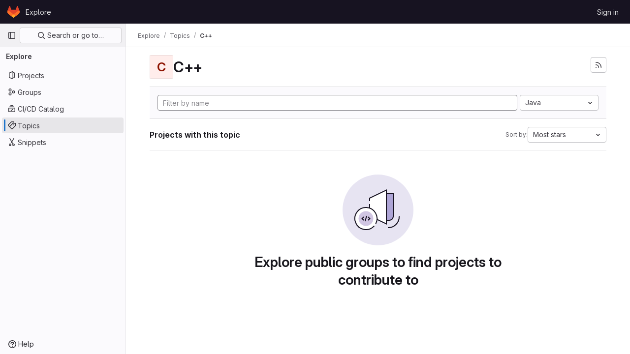

--- FILE ---
content_type: text/javascript; charset=utf-8
request_url: https://gitlab.engr.illinois.edu/assets/webpack/commons-pages.search.show-super_sidebar.09c5c921.chunk.js
body_size: 21830
content:
(this.webpackJsonp=this.webpackJsonp||[]).push([[225],{"3fen":function(e,t,n){"use strict";n.d(t,"a",(function(){return c})),n.d(t,"b",(function(){return l})),n.d(t,"c",(function(){return d}));var r=n("6npM"),i=n.n(r),o=n("lx39"),s=n.n(o);const l=e=>Boolean(e)&&(s()(e.value)||i()(e.value)),a=function(){let{options:e}=arguments.length>0&&void 0!==arguments[0]?arguments[0]:{};return Array.isArray(e)&&e.every(l)},u=e=>e.length===new Set(e).size,c=e=>e.flatMap(e=>l(e)?e:e.options),d=e=>(e=>e.every(l)||e.every(a))(e)&&(e=>u(c(e).map(e=>{let{value:t}=e;return t})))(e)&&(e=>u(e.filter(a).map(e=>{let{text:t}=e;return t})))(e)},"59DU":function(e,t){e.exports=function(e){return null==e}},"7Gq8":function(e,t,n){var r=n("BZxG");e.exports=function(e,t,n){for(var i=-1,o=e.criteria,s=t.criteria,l=o.length,a=n.length;++i<l;){var u=r(o[i],s[i]);if(u)return i>=a?u:u*("desc"==n[i]?-1:1)}return e.index-t.index}},"95R8":function(e,t,n){var r=n("90g9"),i=n("aEqC"),o=n("nHTl"),s=n("QwWC"),l=n("uHqx"),a=n("wJPF"),u=n("7Gq8"),c=n("uYOL"),d=n("P/Kr");e.exports=function(e,t,n){t=t.length?r(t,(function(e){return d(e)?function(t){return i(t,1===e.length?e[0]:e)}:e})):[c];var h=-1;t=r(t,a(o));var f=s(e,(function(e,n,i){return{criteria:r(t,(function(t){return t(e)})),index:++h,value:e}}));return l(f,(function(e,t){return u(e,t,n)}))}},"9lRJ":function(e,t,n){"use strict";n.d(t,"g",(function(){return l})),n.d(t,"f",(function(){return a})),n.d(t,"c",(function(){return u})),n.d(t,"i",(function(){return c})),n.d(t,"p",(function(){return d})),n.d(t,"j",(function(){return h})),n.d(t,"h",(function(){return f})),n.d(t,"d",(function(){return p})),n.d(t,"q",(function(){return g})),n.d(t,"k",(function(){return m})),n.d(t,"r",(function(){return v})),n.d(t,"a",(function(){return b})),n.d(t,"b",(function(){return y})),n.d(t,"l",(function(){return x})),n.d(t,"n",(function(){return S})),n.d(t,"m",(function(){return _})),n.d(t,"e",(function(){return w})),n.d(t,"o",(function(){return O}));var r,i,o=n("/lV4"),s=n("oNYJ");const l=5,a=5,u="global-search-frequent-groups",c="global-search-frequent-projects",d=[s.Q,s.g,s.t,s.r,s.m,s.n,s.O,s.y,s.f,s.x],h="regex",f={notation:"compact",compactDisplay:"short"},p={blobs:"code",issues:null!==(r=window.gon)&&void 0!==r&&null!==(r=r.features)&&void 0!==r&&r.workItemScopeFrontend?"work":"issues",epics:"epic",merge_requests:"merge-request",commits:"commit",notes:"comments",milestones:"milestone",users:"users",projects:"project",wiki_blobs:"book",snippet_titles:"snippet"},g={issue:{order:1,icon:"issue-type-issue",label:Object(o.h)("GlobalSearch|Issues")},epic:{order:2,icon:"issue-type-epic",label:Object(o.h)("GlobalSearch|Epics")},task:{order:3,icon:"issue-type-task",label:Object(o.h)("GlobalSearch|Tasks")},objective:{order:4,icon:"issue-type-objective",label:Object(o.h)("GlobalSearch|Objectives")},key_result:{order:5,icon:"issue-type-keyresult",label:Object(o.h)("GlobalSearch|Key results")}},m={blobs:Object(o.h)("GlobalSearch|Code"),issues:null!==(i=window.gon)&&void 0!==i&&null!==(i=i.features)&&void 0!==i&&i.workItemScopeFrontend?Object(o.h)("GlobalSearch|Work items"):Object(o.h)("GlobalSearch|Issues"),epics:Object(o.h)("GlobalSearch|Epics"),merge_requests:Object(o.h)("GlobalSearch|Merge request"),commits:Object(o.h)("GlobalSearch|Commits"),notes:Object(o.h)("GlobalSearch|Comments"),milestones:Object(o.h)("GlobalSearch|Milestones"),users:Object(o.h)("GlobalSearch|Users"),projects:Object(o.h)("GlobalSearch|Projects"),wiki_blobs:Object(o.h)("GlobalSearch|Wiki"),snippet_titles:Object(o.h)("GlobalSearch|Snippets")},v="zoekt",b="advanced",y="basic",x="global",S="project",_="group",w=h+"_advanced_search",O=Object(o.h)("GlobalSearch|Search")+" · GitLab"},AUvv:function(e,t){(function(){var e,n,r,i,o,s,l,a,u,c,d,h,f,p,g,m;t.score=function(e,t,r){var i,s,l;return i=r.preparedQuery,r.allowErrors||o(e,i.core_lw,i.core_up)?(l=e.toLowerCase(),s=n(e,l,i),Math.ceil(s)):0},t.isMatch=o=function(e,t,n){var r,i,o,s,l,a,u;if(o=e.length,s=t.length,!o||s>o)return!1;for(r=-1,i=-1;++i<s;){for(l=t.charCodeAt(i),a=n.charCodeAt(i);++r<o&&(u=e.charCodeAt(r))!==l&&u!==a;);if(r===o)return!1}return!0},t.computeScore=n=function(e,t,n){var r,i,o,s,l,p,g,v,b,y,x,S,_,w,O,I,C,k,j,A,E,G,q,L;if(O=n.query,I=n.query_lw,y=e.length,_=O.length,i=(r=u(e,t,O,I)).score,r.count===_)return h(_,y,i,r.pos);if((w=t.indexOf(I))>-1)return f(e,t,O,I,w,_,y);for(A=new Array(_),l=new Array(_),L=m(_,y),S=x=Math.ceil(.75*_)+5,g=!0,b=-1;++b<_;)A[b]=0,l[b]=0;for(v=-1;++v<y;)if(!(G=t[v]).charCodeAt(0)in n.charCodes){if(g){for(b=-1;++b<_;)l[b]=0;g=!1}}else for(k=0,j=0,s=0,C=!0,g=!0,b=-1;++b<_;){if((E=A[b])>k&&(k=E),p=0,I[b]===G)if(q=a(v,e,t),p=s>0?s:d(e,t,O,I,v,b,q),(o=j+c(v,b,q,i,p))>k)k=o,S=x;else{if(C&&--S<=0)return Math.max(k,A[_-1])*L;C=!1}j=E,s=l[b],l[b]=p,A[b]=k}return(k=A[_-1])*L},t.isWordStart=a=function(e,t,n){var r,i;return 0===e||(r=t[e],i=t[e-1],s(i)||r!==n[e]&&i===n[e-1])},t.isWordEnd=l=function(e,t,n,r){var i,o;return e===r-1||(i=t[e],o=t[e+1],s(o)||i===n[e]&&o!==n[e+1])},s=function(e){return" "===e||"."===e||"-"===e||"_"===e||"/"===e||"\\"===e},g=function(e){var t;return e<20?100+(t=20-e)*t:Math.max(120-e,0)},t.scoreSize=m=function(e,t){return 150/(150+Math.abs(t-e))},h=function(e,t,n,r){return 2*e*(150*n+g(r))*m(e,t)},t.scorePattern=p=function(e,t,n,r,i){var o,s;return s=e,o=6,n===e&&(o+=2),r&&(o+=3),i&&(o+=1),e===t&&(r&&(s+=n===t?2:1),i&&(o+=1)),n+s*(s+o)},t.scoreCharacter=c=function(e,t,n,r,i){var o;return o=g(e),n?o+150*((r>i?r:i)+10):o+150*i},t.scoreConsecutives=d=function(e,t,n,r,i,o,s){var a,u,c,d,h,f,g;for(a=(c=(u=e.length)-i)<(h=(d=n.length)-o)?c:h,f=0,g=0,n[o]===e[i]&&f++;++g<a&&r[++o]===t[++i];)n[o]===e[i]&&f++;return g<a&&i--,1===g?1+2*f:p(g,d,f,s,l(i,e,t,u))},t.scoreExactMatch=f=function(e,t,n,r,i,o,s){var u,c,d,f,g;for((g=a(i,e,t))||(d=t.indexOf(r,i+1))>-1&&(g=a(d,e,t))&&(i=d),c=-1,f=0;++c<o;)n[i+c]===e[c]&&f++;return u=l(i+o-1,e,t,s),h(o,s,p(o,o,f,g,u),i)},r=new(e=function(e,t,n){this.score=e,this.pos=t,this.count=n})(0,.1,0),t.scoreAcronyms=u=function(t,n,o,l){var u,c,d,h,f,g,m,v,b,y,x;if(f=t.length,g=o.length,!(f>1&&g>1))return r;for(u=0,y=0,x=0,v=0,d=-1,h=-1;++h<g;){if(m=l[h],s(m)){if((d=n.indexOf(m,d+1))>-1){y++;continue}break}for(;++d<f;)if(m===n[d]&&a(d,t,n)){o[h]===t[d]&&v++,x+=d,u++;break}if(d===f)break}return u<2?r:(c=u===g&&i(t,n,o,u),b=p(u,g,v,!0,c),new e(b,x/u,u+y))},i=function(e,t,n,r){var i,o,s;if(i=0,(s=e.length)>12*n.length)return!1;for(o=-1;++o<s;)if(a(o,e,t)&&++i>r)return!1;return!0}}).call(this)},BZxG:function(e,t,n){var r=n("G1mR");e.exports=function(e,t){if(e!==t){var n=void 0!==e,i=null===e,o=e==e,s=r(e),l=void 0!==t,a=null===t,u=t==t,c=r(t);if(!a&&!c&&!s&&e>t||s&&l&&u&&!a&&!c||i&&l&&u||!n&&u||!o)return 1;if(!i&&!s&&!c&&e<t||c&&n&&o&&!i&&!s||a&&n&&o||!l&&o||!u)return-1}return 0}},DbBu:function(e,t,n){var r=n("5N3H"),i=n("rRem"),o=n("J0jI"),s=RegExp("['’]","g");e.exports=function(e){return function(t){return r(o(i(t).replace(s,"")),e,"")}}},GHFj:function(e,t,n){var r=n("95R8"),i=n("P/Kr");e.exports=function(e,t,n,o){return null==e?[]:(i(t)||(t=null==t?[]:[t]),i(n=o?void 0:n)||(n=null==n?[]:[n]),r(e,t,n))}},Htnb:function(e,t,n){"use strict";n.d(t,"a",(function(){return s}));n("3UXl"),n("iyoE");var r=n("PxiM"),i=n.n(r),o=n("D+x4");function s(e,t="",n="<b>",r="</b>"){if(!e)return"";if(!t)return Object(o.b)(e.toString(),{ALLOWED_TAGS:[]});const s=Object(o.b)(e.toString(),{ALLOWED_TAGS:[]}),l=i.a.match(s,t.toString());return s.split("").map((function(e,t){return l.includes(t)?`${n}${e}${r}`:e})).join("")}},IAil:function(e,t,n){var r=n("ERvI")({"À":"A","Á":"A","Â":"A","Ã":"A","Ä":"A","Å":"A","à":"a","á":"a","â":"a","ã":"a","ä":"a","å":"a","Ç":"C","ç":"c","Ð":"D","ð":"d","È":"E","É":"E","Ê":"E","Ë":"E","è":"e","é":"e","ê":"e","ë":"e","Ì":"I","Í":"I","Î":"I","Ï":"I","ì":"i","í":"i","î":"i","ï":"i","Ñ":"N","ñ":"n","Ò":"O","Ó":"O","Ô":"O","Õ":"O","Ö":"O","Ø":"O","ò":"o","ó":"o","ô":"o","õ":"o","ö":"o","ø":"o","Ù":"U","Ú":"U","Û":"U","Ü":"U","ù":"u","ú":"u","û":"u","ü":"u","Ý":"Y","ý":"y","ÿ":"y","Æ":"Ae","æ":"ae","Þ":"Th","þ":"th","ß":"ss","Ā":"A","Ă":"A","Ą":"A","ā":"a","ă":"a","ą":"a","Ć":"C","Ĉ":"C","Ċ":"C","Č":"C","ć":"c","ĉ":"c","ċ":"c","č":"c","Ď":"D","Đ":"D","ď":"d","đ":"d","Ē":"E","Ĕ":"E","Ė":"E","Ę":"E","Ě":"E","ē":"e","ĕ":"e","ė":"e","ę":"e","ě":"e","Ĝ":"G","Ğ":"G","Ġ":"G","Ģ":"G","ĝ":"g","ğ":"g","ġ":"g","ģ":"g","Ĥ":"H","Ħ":"H","ĥ":"h","ħ":"h","Ĩ":"I","Ī":"I","Ĭ":"I","Į":"I","İ":"I","ĩ":"i","ī":"i","ĭ":"i","į":"i","ı":"i","Ĵ":"J","ĵ":"j","Ķ":"K","ķ":"k","ĸ":"k","Ĺ":"L","Ļ":"L","Ľ":"L","Ŀ":"L","Ł":"L","ĺ":"l","ļ":"l","ľ":"l","ŀ":"l","ł":"l","Ń":"N","Ņ":"N","Ň":"N","Ŋ":"N","ń":"n","ņ":"n","ň":"n","ŋ":"n","Ō":"O","Ŏ":"O","Ő":"O","ō":"o","ŏ":"o","ő":"o","Ŕ":"R","Ŗ":"R","Ř":"R","ŕ":"r","ŗ":"r","ř":"r","Ś":"S","Ŝ":"S","Ş":"S","Š":"S","ś":"s","ŝ":"s","ş":"s","š":"s","Ţ":"T","Ť":"T","Ŧ":"T","ţ":"t","ť":"t","ŧ":"t","Ũ":"U","Ū":"U","Ŭ":"U","Ů":"U","Ű":"U","Ų":"U","ũ":"u","ū":"u","ŭ":"u","ů":"u","ű":"u","ų":"u","Ŵ":"W","ŵ":"w","Ŷ":"Y","ŷ":"y","Ÿ":"Y","Ź":"Z","Ż":"Z","Ž":"Z","ź":"z","ż":"z","ž":"z","Ĳ":"IJ","ĳ":"ij","Œ":"Oe","œ":"oe","ŉ":"'n","ſ":"s"});e.exports=r},J0jI:function(e,t,n){var r=n("JIXF"),i=n("lxj7"),o=n("rhmX"),s=n("qxsN");e.exports=function(e,t,n){return e=o(e),void 0===(t=n?void 0:t)?i(e)?s(e):r(e):e.match(t)||[]}},JIXF:function(e,t){var n=/[^\x00-\x2f\x3a-\x40\x5b-\x60\x7b-\x7f]+/g;e.exports=function(e){return e.match(n)||[]}},Lcz3:function(e,t,n){"use strict";var r=n("tbP8"),i=n("4lAS"),o=n("s1D3"),s=n("Lzak"),l=n("z1xw"),a=n("/lV4"),u=n("3cHC"),c=n("7xOh"),d=Object(c.a)(),h=n("QvGs"),f={props:{item:{type:Object,required:!0}},computed:{isActive(){return this.item.is_active},linkProps(){return{href:this.item.link,"aria-current":Object(h.a)(this.isActive)}},computedLinkClasses(){return{[u.k]:this.isActive}}}},p=n("tBpV"),g=Object(p.a)(f,(function(){var e=this;return(0,e._self._c)("a",e._b({class:e.computedLinkClasses,on:{click:function(t){return e.$emit("nav-link-click")}}},"a",e.linkProps,!1),[e._t("default",null,{isActive:e.isActive})],2)}),[],!1,null,null,null).exports,m={NAV_ITEM_LINK_ACTIVE_CLASS:u.k,props:{item:{type:Object,required:!0}},computed:{linkProps(){return{to:this.item.to}}},methods:{ariaCurrent:h.a}},v=Object(p.a)(m,(function(){var e=this,t=e._self._c;return t("router-link",e._b({attrs:{"active-class":e.$options.NAV_ITEM_LINK_ACTIVE_CLASS,custom:""},scopedSlots:e._u([{key:"default",fn:function({href:n,navigate:r,isActive:i}){return[t("a",{attrs:{href:n,"aria-current":e.ariaCurrent(i)},on:{click:r}},[e._t("default",null,{isActive:i})],2)]}}],null,!0)},"router-link",e.linkProps,!1))}),[],!1,null,null,null).exports,b={i18n:{pin:Object(a.h)("Navigation|Pin %{title}"),pinItem:Object(a.h)("Navigation|Pin item"),unpin:Object(a.h)("Navigation|Unpin %{title}"),unpinItem:Object(a.h)("Navigation|Unpin item")},name:"NavItem",components:{GlAvatar:r.a,GlButton:i.a,GlIcon:o.a,GlBadge:s.a,NavItemLink:g,NavItemRouterLink:v},directives:{GlTooltip:l.a},inject:{pinnedItemIds:{default:{ids:[]}},panelSupportsPins:{default:!1},panelType:{default:""}},props:{isInPinnedSection:{type:Boolean,required:!1,default:!1},isStatic:{type:Boolean,required:!1,default:!1},item:{type:Object,required:!0},linkClasses:{type:Object,required:!1,default:function(){return{}}},isSubitem:{type:Boolean,required:!1,default:!1},isFlyout:{type:Boolean,required:!1,default:!1},asyncCount:{type:Object,required:!1,default:function(){return{}}}},data:()=>({isMouseIn:!1,canClickPinButton:!1}),computed:{pillData(){return this.item.pill_count_field?Object(h.b)(this.asyncCount[this.item.pill_count_field]):this.item.pill_count},hasPill(){return Number.isFinite(this.pillData)||"string"==typeof this.pillData&&""!==this.pillData},isPinnable(){return this.panelSupportsPins&&!this.isStatic},isPinned(){return this.pinnedItemIds.ids.includes(this.item.id)},trackingProps(){var e;const t=this.item.id&&this.panelType?{}:{"data-track-extra":JSON.stringify({title:this.item.title})};return{"data-track-action":this.isInPinnedSection?u.b:u.a,"data-track-label":null!==(e=this.item.id)&&void 0!==e?e:u.x,"data-track-property":this.panelType?"nav_panel_"+this.panelType:u.y,...t}},qaSubMenuItem(){const{id:e}=this.item;return"project_overview"===e||"group_overview"===e?e.replace(/_/g,"-"):this.item.title},linkProps(){var e;return{...this.$attrs,...this.trackingProps,item:this.item,"data-qa-submenu-item":this.qaSubMenuItem,"data-method":null!==(e=this.item.data_method)&&void 0!==e?e:null}},computedLinkClasses(){return{"gl-px-2 gl-mx-2 gl-leading-normal":this.isSubitem,"gl-px-3":!this.isSubitem,"!gl-pl-5 gl-rounded-small":this.isFlyout,"gl-rounded-base":!this.isFlyout,[this.item.link_classes]:this.item.link_classes,...this.linkClasses}},navItemLinkComponent(){return this.item.to?v:g},hasAvatar(){return Boolean(this.item.entity_id)},hasEndSpace(){return this.hasPill||this.isPinnable||this.isFlyout},avatarShape(){return this.item.avatar_shape||"rect"},pinAriaLabel(){return Object(a.i)(this.$options.i18n.pin,{title:this.item.title})},unpinAriaLabel(){return Object(a.i)(this.$options.i18n.unpin,{title:this.item.title})},activeIndicatorStyle(){const e={width:"3px",borderRadius:"3px",marginRight:"1px"};return this.hasAvatar&&(e.transform="translateX(-1px)"),e}},mounted(){this.item.is_active&&this.$el.scrollIntoView({behavior:"instant",block:"center",inline:"nearest"}),d.$on("updatePillValue",this.updatePillValue)},destroyed(){d.$off("updatePillValue",this.updatePillValue)},methods:{pinAdd(){this.$emit("pin-add",this.item.id,this.item.title)},pinRemove(){this.$emit("pin-remove",this.item.id,this.item.title)},togglePointerEvents(){this.canClickPinButton=this.isMouseIn},updatePillValue({value:e,itemId:t}){this.item.id===t&&(this.item.pill_count=e)}}},y=Object(p.a)(b,(function(){var e=this,t=e._self._c;return t("li",{staticClass:"show-on-focus-or-hover--context hide-on-focus-or-hover--context transition-opacity-on-hover--context gl-relative",attrs:{"data-testid":"nav-item"},on:{mouseenter:function(t){e.isMouseIn=!0},mouseleave:function(t){e.isMouseIn=!1}}},[t(e.navItemLinkComponent,e._b({tag:"component",staticClass:"super-sidebar-nav-item show-on-focus-or-hover--control hide-on-focus-or-hover--control gl-relative gl-mb-1 gl-flex gl-min-h-7 gl-items-center gl-gap-3 gl-py-2 !gl-text-default !gl-no-underline focus:gl-focus",class:e.computedLinkClasses,attrs:{"data-testid":"nav-item-link","aria-label":e.item.title},on:{"nav-link-click":function(t){return e.$emit("nav-link-click")}},scopedSlots:e._u([{key:"default",fn:function({isActive:n}){return[t("div",{staticClass:"active-indicator gl-absolute gl-bottom-2 gl-left-2 gl-top-2 gl-transition-all gl-duration-slow",class:[n?"gl-opacity-10":"gl-opacity-0"],style:e.activeIndicatorStyle,attrs:{"aria-hidden":"true","data-testid":"active-indicator"}}),e._v(" "),e.isFlyout?e._e():t("div",{staticClass:"gl-flex gl-w-6 gl-shrink-0",class:{"gl-self-start":e.hasAvatar}},[e._t("icon",(function(){return[e.item.icon?t("gl-icon",{staticClass:"super-sidebar-nav-item-icon gl-m-auto",attrs:{name:e.item.icon}}):e.isInPinnedSection?t("gl-icon",{staticClass:"js-draggable-icon show-on-focus-or-hover--target super-sidebar-mix-blend-mode gl-m-auto gl-cursor-grab",attrs:{name:"grip",variant:"subtle"}}):e.hasAvatar?t("gl-avatar",{attrs:{size:24,shape:e.avatarShape,"entity-name":e.item.title,"entity-id":e.item.entity_id,src:e.item.avatar}}):e._e()]}))],2),e._v(" "),t("div",{staticClass:"gl-grow gl-text-default gl-break-anywhere",class:{"gl-w-max":e.isFlyout},attrs:{"data-testid":"nav-item-link-label"}},[e._v("\n      "+e._s(e.item.title)+"\n      "),e.item.subtitle?t("div",{staticClass:"gl-truncate-end gl-text-sm gl-text-subtle"},[e._v("\n        "+e._s(e.item.subtitle)+"\n      ")]):e._e()]),e._v(" "),e._t("actions"),e._v(" "),e.hasEndSpace?t("span",{staticClass:"gl-flex gl-min-w-6 gl-items-start gl-justify-end"},[e.hasPill?t("gl-badge",{class:{"hide-on-focus-or-hover--target transition-opacity-on-hover--target":e.isPinnable},attrs:{variant:"neutral"}},[e._v("\n        "+e._s(e.pillData)+"\n      ")]):e._e()],1):e._e()]}}],null,!0)},"component",e.linkProps,!1)),e._v(" "),e.isPinnable?[e.isPinned?t("gl-button",{directives:[{name:"gl-tooltip",rawName:"v-gl-tooltip.noninteractive.right.viewport",value:e.$options.i18n.unpinItem,expression:"$options.i18n.unpinItem",modifiers:{noninteractive:!0,right:!0,viewport:!0}}],staticClass:"show-on-focus-or-hover--target transition-opacity-on-hover--target always-animate gl-absolute gl-right-3 gl-top-1/2 -gl-translate-y-1/2",class:{"gl-pointer-events-none":!e.canClickPinButton},attrs:{"aria-label":e.unpinAriaLabel,category:"tertiary","data-testid":"nav-item-unpin",icon:"thumbtack-solid",size:"small"},on:{click:e.pinRemove,transitionend:e.togglePointerEvents}}):t("gl-button",{directives:[{name:"gl-tooltip",rawName:"v-gl-tooltip.noninteractive.right.viewport",value:e.$options.i18n.pinItem,expression:"$options.i18n.pinItem",modifiers:{noninteractive:!0,right:!0,viewport:!0}}],staticClass:"show-on-focus-or-hover--target transition-opacity-on-hover--target always-animate gl-absolute gl-right-3 gl-top-1/2 -gl-translate-y-1/2",class:{"gl-pointer-events-none":!e.canClickPinButton},attrs:{"aria-label":e.pinAriaLabel,category:"tertiary","data-testid":"nav-item-pin",icon:"thumbtack",size:"small"},on:{click:e.pinAdd,transitionend:e.togglePointerEvents}})]:e._e()],2)}),[],!1,null,null,null);t.a=y.exports},PxiM:function(e,t,n){(function(t){(function(){var r,i,o,s,l,a,u,c;o=n("zgIB"),s=n("rxWs"),c=n("AUvv"),a=n("jP5H"),r=n("dsXv"),u=null,i="win32"===(null!=t?t.platform:void 0)?"\\":"/",e.exports={filter:function(e,t,n){return null==n&&(n={}),(null!=t?t.length:void 0)&&(null!=e?e.length:void 0)?(n=l(n,t),o(e,t,n)):[]},score:function(e,t,n){return null==n&&(n={}),(null!=e?e.length:void 0)&&(null!=t?t.length:void 0)?(n=l(n,t)).usePathScoring?a.score(e,t,n):c.score(e,t,n):0},match:function(e,t,n){var r;return null==n&&(n={}),e&&t?e===t?function(){r=[];for(var t=0,n=e.length;0<=n?t<n:t>n;0<=n?t++:t--)r.push(t);return r}.apply(this):(n=l(n,t),s.match(e,t,n)):[]},wrap:function(e,t,n){return null==n&&(n={}),e&&t?(n=l(n,t),s.wrap(e,t,n)):[]},prepareQuery:function(e,t){return null==t&&(t={}),(t=l(t,e)).preparedQuery}},l=function(e,t){return null==e.allowErrors&&(e.allowErrors=!1),null==e.usePathScoring&&(e.usePathScoring=!0),null==e.useExtensionBonus&&(e.useExtensionBonus=!1),null==e.pathSeparator&&(e.pathSeparator=i),null==e.optCharRegEx&&(e.optCharRegEx=null),null==e.wrap&&(e.wrap=null),null==e.preparedQuery&&(e.preparedQuery=u&&u.query===t?u:u=new r(t,e)),e}}).call(this)}).call(this,n("TzVV"))},QPL1:function(e,t,n){var r=n("pFYY"),i=n("KZGt"),o=n("1XSk"),s=r&&1/o(new r([,-0]))[1]==1/0?function(e){return new r(e)}:i;e.exports=s},QvGs:function(e,t,n){"use strict";n.d(t,"c",(function(){return u})),n.d(t,"d",(function(){return d})),n.d(t,"a",(function(){return h})),n.d(t,"b",(function(){return f}));n("UezY"),n("z6RN"),n("hG7+"),n("byxs"),n("v2fZ");var r=n("7F3p"),i=n("n7CP"),o=n("3cHC"),s=n("2ibD"),l=n("SNRI");const a=function(e){return e.sort((function(e,t){return e.frequency!==t.frequency?t.frequency-e.frequency:e.lastAccessedOn!==t.lastAccessedOn?t.lastAccessedOn-e.lastAccessedOn:0}))},u=function(e,t){if(!Array.isArray(e))return[];const n=e.filter((function(e){return e.frequency>=o.f.ELIGIBLE_FREQUENCY}));return a(n),n.slice(0,t)},c=function(e,{lastAccessedOn:t,frequency:n=0}={},i,l){const a=Date.now(),u=!t||Math.abs(a-t)/o.e>1;return u&&Object(s.a)({url:l,method:"POST",data:{type:i,id:e.id}}).catch((function(e){r.b(e)})),{...e,frequency:u?n+1:n,lastAccessedOn:u?a:t}},d=function(e,t,n){if(!i.a.canUseLocalStorage())return!1;const r=`${e}/frequent-${t.namespace}`,s=localStorage.getItem(r),l=s?JSON.parse(s):[],u=l.findIndex((function(e){return e.id===t.item.id}));if(u>-1)l[u]=c(t.item,l[u],t.namespace,n);else{const e=c(t.item,l[u],t.namespace,n);l.length===o.f.MAX_COUNT&&(a(l),l.pop()),l.push(e)}return localStorage.setItem(r,JSON.stringify(l))},h=function(e){return e?"page":null},f=function(e){return function(e){return"number"==typeof e}(e)?Object(l.h)(e):null}},QwWC:function(e,t,n){var r=n("2v8U"),i=n("20jF");e.exports=function(e,t){var n=-1,o=i(e)?Array(e.length):[];return r(e,(function(e,r,i){o[++n]=t(e,r,i)})),o}},aOF2:function(e,t,n){"use strict";var r=n("Pyw5");const i={name:"GlCollapse",model:{prop:"visible",event:"input"},props:{visible:{type:Boolean,default:!1,required:!1},tag:{type:String,required:!1,default:"div"}},data(){return{show:this.visible,transitioning:!1}},computed:{classObject(){const{transitioning:e}=this;return{collapse:!e,show:this.show&&!e}},slotScope(){return{visible:this.show,close:()=>{this.show=!1}}},transitionProps(){return{...this.$attrs,css:!0,enterClass:"",enterActiveClass:"collapsing",enterToClass:"collapse show",leaveClass:"collapse show",leaveActiveClass:"collapsing",leaveToClass:"collapse"}}},watch:{visible(e){e!==this.show&&(this.show=e)},show(e,t){e!==t&&this.emitState()}},mounted(){this.$nextTick(()=>{this.emitState()})},beforeDestroy(){this.show=!1},methods:{reflow:e=>Boolean(e&&e.nodeType===Node.ELEMENT_NODE)&&e.offsetHeight,emitState(){const{show:e}=this;this.$emit("input",e)},enter(e){this.transitioning=!0,e.style.height=0,window.requestAnimationFrame(()=>{this.reflow(e),e.style.height=e.scrollHeight+"px"})},afterEnter(e){this.transitioning=!1,this.$emit("shown"),e.style.height=""},leave(e){this.transitioning=!0,e.style.height="auto",e.style.display="block",e.style.height=e.getBoundingClientRect().height+"px",this.reflow(e),e.style.height=0},afterLeave(e){this.transitioning=!1,this.$emit("hidden"),e.style.height=""}}};const o=n.n(r)()({render:function(){var e=this,t=e.$createElement,n=e._self._c||t;return n("transition",e._g(e._b({attrs:{visible:e.visible},on:{enter:e.enter,"after-enter":e.afterEnter,leave:e.leave,afterLeave:e.afterLeave}},"transition",e.transitionProps,!1),e.$listeners),[n(e.tag,{directives:[{name:"show",rawName:"v-show",value:e.show,expression:"show"}],tag:"component",class:e.classObject},[e._t("default",null,null,e.slotScope)],2)],1)},staticRenderFns:[]},void 0,i,void 0,!1,void 0,!1,void 0,void 0,void 0);t.a=o},blty:function(e,t,n){"use strict";var r=n("TU2v"),i=n("Pyw5"),o=n.n(i);const s={name:"GlAnimatedChevronRightDownIcon",extends:r.a};const l=o()({render:function(){var e=this.$createElement,t=this._self._c||e;return t("svg",{class:[this.iconStateClass,this.iconVariantClass],attrs:{"aria-label":this.ariaLabel,width:"16",height:"16",viewBox:"0 0 16 16",fill:"none",xmlns:"http://www.w3.org/2000/svg"}},[t("path",{staticClass:"gl-animated-chevron-right-down-arrow",attrs:{d:"M6.75 4.75L10 8L6.75 11.25",stroke:"currentColor","stroke-width":"1.5","stroke-linecap":"round","stroke-linejoin":"round"}})])},staticRenderFns:[]},void 0,s,void 0,!1,void 0,!1,void 0,void 0,void 0);t.a=l},crTv:function(e,t,n){"use strict";var r=n("3CjL"),i=n.n(r),o=n("o4PY"),s=n.n(o),l=n("59DU"),a=n.n(l),u=n("Qog8"),c=n("V5u/"),d=n("XBTk"),h=n("4lAS"),f=n("FkSe"),p=n("ehHk"),g=n("iN9h"),m=n("qaCH"),v=n("EldY"),b=n("s1D3"),y=n("Pyw5"),x=n.n(y);const S={name:"GlListboxItem",components:{GlIcon:b.a},props:{isSelected:{type:Boolean,default:!1,required:!1},isFocused:{type:Boolean,default:!1,required:!1},isCheckCentered:{type:Boolean,required:!1,default:!1},isHighlighted:{type:Boolean,default:!1,required:!1}},computed:{checkedClasses(){return this.isCheckCentered?"":"gl-mt-3 gl-self-start"}},methods:{toggleSelection(){this.$emit("select",!this.isSelected)},onKeydown(e){const{code:t}=e;t!==c.d&&t!==c.m||(Object(u.k)(e),this.toggleSelection())}}};var _=x()({render:function(){var e=this,t=e.$createElement,n=e._self._c||t;return n("li",{class:["gl-new-dropdown-item",{"gl-new-dropdown-item-highlighted":e.isHighlighted}],attrs:{role:"option",tabindex:e.isFocused?0:-1,"aria-selected":e.isSelected},on:{click:e.toggleSelection,keydown:e.onKeydown}},[n("span",{staticClass:"gl-new-dropdown-item-content"},[n("gl-icon",{class:["gl-new-dropdown-item-check-icon",{"gl-invisible":!e.isSelected},e.checkedClasses],attrs:{name:"mobile-issue-close","data-testid":"dropdown-item-checkbox"}}),e._v(" "),n("span",{staticClass:"gl-new-dropdown-item-text-wrapper"},[e._t("default")],2)],1)])},staticRenderFns:[]},void 0,S,void 0,!1,void 0,!1,void 0,void 0,void 0);const w={name:"GlListboxSearchInput",components:{GlClearIconButton:n("3A1J").a,GlIcon:b.a},model:{prop:"value",event:"input"},props:{value:{type:String,required:!1,default:""},placeholder:{type:String,required:!1,default:"Search"}},computed:{hasValue(){return Boolean(this.value.length)},inputListeners(){return{...this.$listeners,input:e=>{this.$emit("input",e.target.value)}}}},methods:{clearInput(){this.$emit("input",""),this.focusInput()},focusInput(){this.$refs.input.focus()}}};var O=x()({render:function(){var e=this,t=e.$createElement,n=e._self._c||t;return n("div",{staticClass:"gl-listbox-search"},[n("gl-icon",{staticClass:"gl-listbox-search-icon",attrs:{name:"search-sm",size:12}}),e._v(" "),n("input",e._g({ref:"input",staticClass:"gl-listbox-search-input",attrs:{type:"search","aria-label":e.placeholder,placeholder:e.placeholder},domProps:{value:e.value}},e.inputListeners)),e._v(" "),e.hasValue?n("gl-clear-icon-button",{staticClass:"gl-listbox-search-clear-button",on:{click:function(t){return t.stopPropagation(),e.clearInput.apply(null,arguments)}}}):e._e()],1)},staticRenderFns:[]},void 0,w,void 0,!1,void 0,!1,void 0,void 0,void 0);const I={name:"GlListboxGroup",props:{name:{type:String,required:!0},textSrOnly:{type:Boolean,required:!1,default:!1}},created(){this.nameId=s()("gl-listbox-group-")}};var C=x()({render:function(){var e=this,t=e.$createElement,n=e._self._c||t;return n("ul",{staticClass:"gl-mb-0 gl-pl-0",attrs:{role:"group","aria-labelledby":e.nameId}},[n("li",{staticClass:"gl-pb-2 gl-pl-4 gl-pt-3 gl-text-sm gl-font-bold gl-text-strong",class:{"gl-sr-only":e.textSrOnly},attrs:{id:e.nameId,role:"presentation"}},[e._t("group-label",(function(){return[e._v(e._s(e.name))]}))],2),e._v(" "),e._t("default")],2)},staticRenderFns:[]},void 0,I,void 0,!1,void 0,!1,void 0,void 0,void 0),k=n("3fen");const j=["gl-border-t-1","gl-border-t-solid","gl-border-t-dropdown-divider","gl-pt-1","gl-mt-2"];const A={name:"GlCollapsibleListbox",HEADER_ITEMS_BORDER_CLASSES:["gl-border-b-1","gl-border-b-solid","gl-border-b-dropdown-divider"],events:{GL_DROPDOWN_SHOWN:c.i,GL_DROPDOWN_HIDDEN:c.h},components:{GlBaseDropdown:m.b,GlListboxItem:_,GlListboxGroup:C,GlButton:h.a,GlSearchBoxByType:g.a,GlListboxSearchInput:O,GlLoadingIcon:f.a,GlIntersectionObserver:p.a},model:{prop:"selected",event:"select"},props:{items:{type:Array,required:!1,default:()=>[],validator:k.c},selected:{type:[Array,String,Number],required:!1,default:()=>[]},multiple:{type:Boolean,required:!1,default:!1},toggleText:{type:String,required:!1,default:""},textSrOnly:{type:Boolean,required:!1,default:!1},headerText:{type:String,required:!1,default:""},category:{type:String,required:!1,default:d.o.primary,validator:e=>e in d.o},variant:{type:String,required:!1,default:d.z.default,validator:e=>e in d.z},size:{type:String,required:!1,default:"medium",validator:e=>e in d.p},icon:{type:String,required:!1,default:""},disabled:{type:Boolean,required:!1,default:!1},loading:{type:Boolean,required:!1,default:!1},toggleClass:{type:[String,Array,Object],required:!1,default:null},noCaret:{type:Boolean,required:!1,default:!1},placement:{type:String,required:!1,default:"bottom-start",validator:e=>Object.keys(d.y).includes(e)},isCheckCentered:{type:Boolean,required:!1,default:!1},toggleAriaLabelledBy:{type:String,required:!1,default:null},listAriaLabelledBy:{type:String,required:!1,default:null},searchable:{type:Boolean,required:!1,default:!1},searching:{type:Boolean,required:!1,default:!1},infiniteScroll:{type:Boolean,required:!1,default:!1},totalItems:{type:Number,required:!1,default:null},infiniteScrollLoading:{type:Boolean,required:!1,default:!1},noResultsText:{type:String,required:!1,default:"No results found"},searchPlaceholder:{type:String,required:!1,default:"Search"},resetButtonLabel:{type:String,required:!1,default:""},showSelectAllButtonLabel:{type:String,required:!1,default:""},block:{type:Boolean,required:!1,default:!1},dropdownOffset:{type:[Number,Object],required:!1,default:void 0},fluidWidth:{type:Boolean,required:!1,default:!1},positioningStrategy:{type:String,required:!1,default:c.k,validator:e=>[c.k,c.l].includes(e)},startOpened:{type:Boolean,required:!1,default:!1},srOnlyResultsLabel:{type:Function,required:!1,default:Object(v.c)("GlCollapsibleListbox.srOnlyResultsLabel","%d result","%d results")}},data:()=>({selectedValues:[],toggleId:s()("dropdown-toggle-btn-"),listboxId:s()("listbox-"),nextFocusedItemIndex:null,searchStr:"",topBoundaryVisible:!0,bottomBoundaryVisible:!0}),computed:{listboxTag(){return!this.hasItems||Object(k.b)(this.items[0])?"ul":"div"},listboxClasses(){return{"top-scrim-visible":!this.topBoundaryVisible,"bottom-scrim-visible":!this.bottomBoundaryVisible,[c.f]:!0}},itemTag(){return"ul"===this.listboxTag?"li":"div"},flattenedOptions(){return Object(k.a)(this.items)},searchHasOptions(){return this.flattenedOptions.length>0&&this.searchStr},hasItems(){return this.items.length>0},listboxToggleText(){var e;return this.toggleText?this.toggleText:!this.multiple&&this.selectedValues.length?null===(e=this.flattenedOptions.find(e=>{let{value:t}=e;return t===this.selectedValues[0]}))||void 0===e?void 0:e.text:""},selectedIndices(){return this.selectedValues.map(e=>this.flattenedOptions.findIndex(t=>{let{value:n}=t;return n===e})).sort()},showList(){return this.flattenedOptions.length&&!this.searching},showNoResultsText(){return!this.flattenedOptions.length&&!this.searching},announceSRSearchResults(){return this.searchable&&!this.showNoResultsText},headerId(){return this.headerText&&s()("listbox-header-")},showResetButton(){return!!this.resetButtonLabel&&(!!this.hasItems&&(!(!this.selected||0===this.selected.length)&&!this.showSelectAllButton))},showSelectAllButton(){return!!this.showSelectAllButtonLabel&&(!!this.multiple&&(!!this.hasItems&&this.selected.length!==this.flattenedOptions.length))},showIntersectionObserver(){return this.infiniteScroll&&!this.infiniteScrollLoading&&!this.loading&&!this.searching},hasCustomToggle(){return Boolean(this.$scopedSlots.toggle)},hasSelection(){return Boolean(this.selectedValues.length)},toggleButtonClasses(){const e=[this.toggleClass];return this.hasSelection||e.push("!gl-text-subtle"),e},hasHeader(){return this.headerText||this.searchable},hasFooter(){return Boolean(this.$scopedSlots.footer)}},watch:{selected:{immediate:!0,handler(e){Array.isArray(e)?this.selectedValues=[...e]:this.selectedValues=a()(e)?[]:[e]}},items:{handler(){this.$nextTick(()=>{this.observeScroll(),this.searchHasOptions?this.nextFocusedItemIndex=0:this.nextFocusedItemIndex=null})}}},mounted(){this.startOpened&&this.open(),this.observeScroll()},beforeDestroy(){var e;null===(e=this.scrollObserver)||void 0===e||e.disconnect()},methods:{open(){this.$refs.baseDropdown.open()},close(){this.$refs.baseDropdown.close()},groupClasses:e=>0===e?null:j,onShow(){var e;this.searchable?(this.focusSearchInput(),this.searchHasOptions&&(this.nextFocusedItemIndex=0)):this.focusItem(null!==(e=this.selectedIndices[0])&&void 0!==e?e:0,this.getFocusableListItemElements());this.$emit(c.i)},onHide(){this.$emit(c.h),this.nextFocusedItemIndex=null},onKeydown(e){const{code:t,target:n}=e,r=this.getFocusableListItemElements();if(r.length<1)return;let i=!0;const o=n.matches(".gl-listbox-search-input");if(t===c.j){if(o)return;this.focusItem(0,r)}else if(t===c.c){if(o)return;this.focusItem(r.length-1,r)}else if(t===c.b){if(o)return;this.searchable&&0===r.indexOf(n)?(this.focusSearchInput(),this.searchHasOptions||(this.nextFocusedItemIndex=null)):this.focusNextItem(e,r,-1)}else t===c.a?o?this.focusItem(0,r):this.focusNextItem(e,r,1):t===c.d&&o?(this.searchHasOptions&&r.length>0&&this.onSelect(this.flattenedOptions[0],!0),i=!0):i=!1;i&&Object(u.k)(e)},getFocusableListItemElements(){var e;const t=null===(e=this.$refs.list)||void 0===e?void 0:e.querySelectorAll('[role="option"]');return Array.from(t||[])},focusNextItem(e,t,n){const{target:r}=e,o=t.indexOf(r),s=i()(o+n,0,t.length-1);this.focusItem(s,t)},focusItem(e,t){var n;this.nextFocusedItemIndex=e,null===(n=t[e])||void 0===n||n.focus()},focusSearchInput(){this.$refs.searchBox.focusInput()},onSelect(e,t){this.multiple?this.onMultiSelect(e.value,t):this.onSingleSelect(e.value,t)},isHighlighted(e){return this.nextFocusedItemIndex===this.flattenedOptions.indexOf(e)},isSelected(e){return this.selectedValues.some(t=>t===e.value)},isFocused(e){return this.nextFocusedItemIndex===this.flattenedOptions.indexOf(e)},onSingleSelect(e,t){t&&this.$emit("select",e),this.closeAndFocus()},onMultiSelect(e,t){t?this.$emit("select",[...this.selectedValues,e]):this.$emit("select",this.selectedValues.filter(t=>t!==e))},search(e){this.$emit("search",e)},onResetButtonClicked(){this.$emit("reset")},onSelectAllButtonClicked(){this.$emit("select-all")},closeAndFocus(){this.$refs.baseDropdown.closeAndFocus()},onIntersectionObserverAppear(){this.$emit("bottom-reached")},listboxItemMoreItemsAriaAttributes(e){return null===this.totalItems?{}:{"aria-setsize":this.totalItems,"aria-posinset":e+1}},observeScroll(){var e;const t={rootMargin:"8px",root:this.$refs.list,threshold:1};null===(e=this.scrollObserver)||void 0===e||e.disconnect();const n=new IntersectionObserver(e=>{e.forEach(e=>{var t;this[null===(t=e.target)||void 0===t?void 0:t.$__visibilityProp]=e.isIntersecting})},t),r=this.$refs["top-boundary"],i=this.$refs["bottom-boundary"];r&&(r.$__visibilityProp="topBoundaryVisible",n.observe(r)),i&&(i.$__visibilityProp="bottomBoundaryVisible",n.observe(i)),this.scrollObserver=n},isOption:k.b}};const E=x()({render:function(){var e=this,t=e.$createElement,n=e._self._c||t;return n("gl-base-dropdown",{ref:"baseDropdown",attrs:{"aria-haspopup":"listbox","aria-labelledby":e.toggleAriaLabelledBy,block:e.block,"toggle-id":e.toggleId,"toggle-text":e.listboxToggleText,"toggle-class":e.toggleButtonClasses,"text-sr-only":e.textSrOnly,category:e.category,variant:e.variant,size:e.size,icon:e.icon,disabled:e.disabled,loading:e.loading,"no-caret":e.noCaret,placement:e.placement,offset:e.dropdownOffset,"fluid-width":e.fluidWidth,"positioning-strategy":e.positioningStrategy},on:e._d({},[e.$options.events.GL_DROPDOWN_SHOWN,e.onShow,e.$options.events.GL_DROPDOWN_HIDDEN,e.onHide]),scopedSlots:e._u([e.hasCustomToggle?{key:"toggle",fn:function(){return[e._t("toggle")]},proxy:!0}:null],null,!0)},[e._v(" "),e.headerText?n("div",{staticClass:"gl-flex gl-min-h-8 gl-items-center !gl-p-4",class:e.$options.HEADER_ITEMS_BORDER_CLASSES},[n("div",{staticClass:"gl-grow gl-pr-2 gl-text-sm gl-font-bold gl-text-strong",attrs:{id:e.headerId,"data-testid":"listbox-header-text"}},[e._v("\n      "+e._s(e.headerText)+"\n    ")]),e._v(" "),e.showResetButton?n("gl-button",{staticClass:"!gl-m-0 !gl-w-auto gl-max-w-1/2 gl-flex-shrink-0 gl-text-ellipsis !gl-px-2 !gl-text-sm focus:!gl-focus-inset",attrs:{category:"tertiary",size:"small","data-testid":"listbox-reset-button"},on:{click:e.onResetButtonClicked}},[e._v("\n      "+e._s(e.resetButtonLabel)+"\n    ")]):e._e(),e._v(" "),e.showSelectAllButton?n("gl-button",{staticClass:"!gl-m-0 !gl-w-auto gl-max-w-1/2 gl-flex-shrink-0 gl-text-ellipsis !gl-px-2 !gl-text-sm focus:!gl-focus-inset",attrs:{category:"tertiary",size:"small","data-testid":"listbox-select-all-button"},on:{click:e.onSelectAllButtonClicked}},[e._v("\n      "+e._s(e.showSelectAllButtonLabel)+"\n    ")]):e._e()],1):e._e(),e._v(" "),e.searchable?n("div",{class:e.$options.HEADER_ITEMS_BORDER_CLASSES},[n("gl-listbox-search-input",{ref:"searchBox",class:{"gl-listbox-topmost":!e.headerText},attrs:{"data-testid":"listbox-search-input",placeholder:e.searchPlaceholder},on:{input:e.search,keydown:[function(t){if(!t.type.indexOf("key")&&e._k(t.keyCode,"enter",13,t.key,"Enter"))return null;t.preventDefault()},e.onKeydown]},model:{value:e.searchStr,callback:function(t){e.searchStr=t},expression:"searchStr"}}),e._v(" "),e.searching?n("gl-loading-icon",{staticClass:"gl-my-3",attrs:{"data-testid":"listbox-search-loader",size:"md"}}):e._e()],1):e._e(),e._v(" "),e.showList?n(e.listboxTag,{ref:"list",tag:"component",staticClass:"gl-new-dropdown-contents gl-new-dropdown-contents-with-scrim-overlay",class:e.listboxClasses,attrs:{id:e.listboxId,"aria-labelledby":e.listAriaLabelledBy||e.headerId||e.toggleId,role:"listbox",tabindex:"0"},on:{keydown:e.onKeydown}},[n(e.itemTag,{tag:"component",staticClass:"top-scrim-wrapper",attrs:{"aria-hidden":"true","data-testid":"top-scrim"}},[n("div",{staticClass:"top-scrim",class:{"top-scrim-light":!e.hasHeader,"top-scrim-dark":e.hasHeader}})]),e._v(" "),n(e.itemTag,{ref:"top-boundary",tag:"component",attrs:{"aria-hidden":"true"}}),e._v(" "),e._l(e.items,(function(t,r){return[e.isOption(t)?[n("gl-listbox-item",e._b({key:t.value,attrs:{"data-testid":"listbox-item-"+t.value,"is-highlighted":e.isHighlighted(t),"is-selected":e.isSelected(t),"is-focused":e.isFocused(t),"is-check-centered":e.isCheckCentered},on:{select:function(n){return e.onSelect(t,n)}}},"gl-listbox-item",e.listboxItemMoreItemsAriaAttributes(r),!1),[e._t("list-item",(function(){return[e._v("\n            "+e._s(t.text)+"\n          ")]}),{item:t})],2)]:[n("gl-listbox-group",{key:t.text,class:e.groupClasses(r),attrs:{name:t.text,"text-sr-only":t.textSrOnly},scopedSlots:e._u([e.$scopedSlots["group-label"]?{key:"group-label",fn:function(){return[e._t("group-label",null,{group:t})]},proxy:!0}:null],null,!0)},[e._v(" "),e._l(t.options,(function(t){return n("gl-listbox-item",{key:t.value,attrs:{"data-testid":"listbox-item-"+t.value,"is-highlighted":e.isHighlighted(t),"is-selected":e.isSelected(t),"is-focused":e.isFocused(t),"is-check-centered":e.isCheckCentered},on:{select:function(n){return e.onSelect(t,n)}}},[e._t("list-item",(function(){return[e._v("\n              "+e._s(t.text)+"\n            ")]}),{item:t})],2)}))],2)]]})),e._v(" "),e.infiniteScrollLoading?n(e.itemTag,{tag:"component"},[n("gl-loading-icon",{staticClass:"gl-my-3",attrs:{"data-testid":"listbox-infinite-scroll-loader",size:"md"}})],1):e._e(),e._v(" "),e.showIntersectionObserver?n("gl-intersection-observer",{on:{appear:e.onIntersectionObserverAppear}}):e._e(),e._v(" "),n(e.itemTag,{ref:"bottom-boundary",tag:"component",attrs:{"aria-hidden":"true"}}),e._v(" "),n(e.itemTag,{tag:"component",staticClass:"bottom-scrim-wrapper",attrs:{"aria-hidden":"true","data-testid":"bottom-scrim"}},[n("div",{staticClass:"bottom-scrim",class:{"!gl-rounded-none":e.hasFooter}})])],2):e._e(),e._v(" "),e.announceSRSearchResults?n("span",{staticClass:"gl-sr-only",attrs:{"data-testid":"listbox-number-of-results","aria-live":"assertive"}},[e._t("search-summary-sr-only",(function(){return[e._v("\n      "+e._s(e.srOnlyResultsLabel(e.flattenedOptions.length))+"\n    ")]}))],2):e.showNoResultsText?n("div",{staticClass:"gl-py-3 gl-pl-7 gl-pr-5 gl-text-base gl-text-subtle",attrs:{"aria-live":"assertive","data-testid":"listbox-no-results-text"}},[e._v("\n    "+e._s(e.noResultsText)+"\n  ")]):e._e(),e._v(" "),e._t("footer")],2)},staticRenderFns:[]},void 0,A,void 0,!1,void 0,!1,void 0,void 0,void 0);t.a=E},"dA+0":function(e,t,n){var r=n("4O6w"),i=n("QPeP"),o=n("GY8p"),s=n("5PFN"),l=n("QPL1"),a=n("1XSk");e.exports=function(e,t,n){var u=-1,c=i,d=e.length,h=!0,f=[],p=f;if(n)h=!1,c=o;else if(d>=200){var g=t?null:l(e);if(g)return a(g);h=!1,c=s,p=new r}else p=t?[]:f;e:for(;++u<d;){var m=e[u],v=t?t(m):m;if(m=n||0!==m?m:0,h&&v==v){for(var b=p.length;b--;)if(p[b]===v)continue e;t&&p.push(v),f.push(m)}else c(p,v,n)||(p!==f&&p.push(v),f.push(m))}return f}},dowq:function(e,t,n){"use strict";n.d(t,"g",(function(){return g})),n.d(t,"k",(function(){return m})),n.d(t,"l",(function(){return v})),n.d(t,"h",(function(){return b})),n.d(t,"f",(function(){return y})),n.d(t,"c",(function(){return x})),n.d(t,"d",(function(){return S})),n.d(t,"i",(function(){return w})),n.d(t,"a",(function(){return O})),n.d(t,"e",(function(){return I})),n.d(t,"j",(function(){return C})),n.d(t,"m",(function(){return k})),n.d(t,"b",(function(){return j}));var r=n("Q33P"),i=n.n(r),o=n("GHFj"),s=n.n(o),l=n("VNnR"),a=n.n(l),u=(n("3UXl"),n("iyoE"),n("byxs"),n("v2fZ"),n("B++/"),n("z6RN"),n("47t/"),n("aFm2"),n("R9qC"),n("lFMf"),n("gOHk"),n("c9hT"),n("dHQd"),n("yoDG"),n("KeS/"),n("tWNI"),n("8d6S"),n("VwWG"),n("IYHS"),n("rIA9"),n("MViX"),n("zglm"),n("GDOA"),n("hlbI"),n("a0mT"),n("u3H1"),n("ta8/"),n("IKCR"),n("nmTw"),n("W2kU"),n("58fc"),n("7dtT"),n("Rhav"),n("uhEP"),n("eppl"),n("UezY"),n("hG7+"),n("n7CP")),c=n("/lV4"),d=n("3twG"),h=n("oNYJ"),f=n("9lRJ");function p(e,t){return Object.fromEntries(t.map((function(t){return[t,e[t]]})))}const g=function(e){if(!u.a.canUseLocalStorage())return null;try{return JSON.parse(localStorage.getItem(e))||null}catch{return localStorage.removeItem(e),null}},m=function(e,t){if(!u.a.canUseLocalStorage())return null;try{return localStorage.setItem(e,JSON.stringify(t)),t}catch{return localStorage.removeItem(e),null}},v=function(e,t,n){if(!u.a.canUseLocalStorage())return[];const r=["id","avatar_url","name","full_name","name_with_namespace","frequency","lastUsed"];try{const i=t[e].map((function(e){return p(e,r)})),o=p(n,r),s=i.findIndex((function(e){return e.id===o.id}));if(s>=0){const e=i[s].frequency;i[s].frequency=Math.min(e+1,f.f),i[s].lastUsed=(new Date).getTime()}else i.length>=f.g&&i.pop(),i.push({...o,frequency:1,lastUsed:(new Date).getTime()});return i.sort((function(e,t){return e.frequency>t.frequency?-1:e.frequency<t.frequency?1:t.lastUsed-e.lastUsed})),localStorage.setItem(e,JSON.stringify(i)),i}catch{return localStorage.removeItem(e),[]}},b=function(e,t){return e.map((function(e){return{...(null==t?void 0:t.find((function(t){return t.id===e.id})))||{},...e}}))},y=function(e,t){return f.p.some((function(n){const r=!t[n]&&e[n],i=t[n]&&t[n]!==e[n];return Array.isArray(e[n])||Array.isArray(t[n])?!a()(e[n],t[n]):r||i}))},x=function(e){if(!e)return"0";const t="string"==typeof e?parseInt(e.replace(/,/g,""),10):e;return Object(c.c)(t,f.h)},S=function(){const e=new URL(window.location.href);return e.pathname=Object(d.A)("/search","aggregations"),e.toString()},_=function(e,t){var n;const r=(null===(n=e.query)||void 0===n?void 0:n[h.t])||[];if(!Array.isArray(r)||!r.length)return t;const i=new Set(r);return s()(t,[function({key:e}){return i.has(e)},"count"],["desc","desc"])},w=function(e,t){return t.map((function(t){return(null==t?void 0:t.name)===h.t?{...t,buckets:_(e,t.buckets)}:(null==t?void 0:t.name)===h.o?{...t,buckets:(n=t.buckets,n.filter((function(e,t,n){return t===n.findIndex((function(t){return t.title===e.title}))})))}:t;var n}))},O=function(e=""){return e.includes("+")?"+":""},I=function(e){const t=new URL(e,Object(d.l)()),n=Object(d.E)(t.search);return g(f.e)&&(n.project_id||n.group_id)&&(n[f.j]=!0),i()(n)?t.pathname:`${t.pathname}?${Object(d.C)(n)}`},C=function(e,t=null){for(const n of Object.values(e)){if(n.active)return t||n.scope;if(n.sub_items){const e=C(n.sub_items,n.scope);if(e)return e}}return null},k=function(e,t){var n,r,i;return!((null!==(n=e.query)&&void 0!==n&&n.group_id||null!==(r=e.query)&&void 0!==r&&r.project_id)&&null!==(i=window.gon.features)&&void 0!==i&&i.zoektMultimatchFrontend&&e.zoektAvailable&&t===h.A)},j=function(e){const t=document.title;if(t.includes(f.o)){if(t.startsWith(f.o))return`${e} · ${f.o}`;if(t.trim().startsWith((" · "+f.o).trim()))return`${e} · ${f.o}`;const n=new RegExp(`^.*?(?= · ${f.o})`);return t.replace(n,e)}return e}},dsXv:function(e,t,n){(function(){var t,r,i,o,s,l,a;a=n("jP5H"),r=a.countDir,o=a.getExtension,e.exports=function(e,n){var s,a,u;if(s=(u=null!=n?n:{}).optCharRegEx,a=u.pathSeparator,!e||!e.length)return null;this.query=e,this.query_lw=e.toLowerCase(),this.core=t(e,s),this.core_lw=this.core.toLowerCase(),this.core_up=l(this.core),this.depth=r(e,e.length,a),this.ext=o(this.query_lw),this.charCodes=i(this.query_lw)},s=/[ _\-:\/\\]/g,t=function(e,t){return null==t&&(t=s),e.replace(t,"")},l=function(e){var t,n,r;for(t="",n=0,r=e.length;n<r;n++)t+=e[n].toUpperCase()[0];return t},i=function(e){var t,n,r;for(r=e.length,n=-1,t=[];++n<r;)t[e.charCodeAt(n)]=!0;return t}}).call(this)},ehHk:function(e,t,n){"use strict";var r=n("htNe"),i=n.n(r),o=n("Pyw5"),s=n.n(o);const l=i()(e=>new IntersectionObserver(e=>{e.forEach(e=>{e.target.$_gl_intersectionHandler(e)})},e||{}));const a={name:"GlIntersectionObserver",props:{options:{type:Object,required:!1,default:null}},mounted(){const e=l(this.options);this.$el.$_gl_intersectionHandler=e=>{this.$emit("update",e),e.isIntersecting?this.$emit("appear"):this.$emit("disappear")},this.$el.$_gl_intersectionObserver=e,e.observe(this.$el)},destroyed(){this.$el.$_gl_intersectionObserver.unobserve(this.$el),delete this.$el.$_gl_intersectionHandler,delete this.$el.$_gl_intersectionObserver},getObserver:l};const u=s()({render:function(){var e=this.$createElement;return(this._self._c||e)("div",[this._t("default")],2)},staticRenderFns:[]},void 0,a,void 0,!1,void 0,!1,void 0,void 0,void 0);t.a=u},gr1G:function(e,t,n){"use strict";n.d(t,"b",(function(){return i})),n.d(t,"B",(function(){return o})),n.d(t,"a",(function(){return s})),n.d(t,"C",(function(){return l})),n.d(t,"c",(function(){return a})),n.d(t,"F",(function(){return d})),n.d(t,"H",(function(){return h})),n.d(t,"G",(function(){return f})),n.d(t,"I",(function(){return p})),n.d(t,"t",(function(){return g})),n.d(t,"v",(function(){return m})),n.d(t,"w",(function(){return v})),n.d(t,"x",(function(){return b})),n.d(t,"y",(function(){return y})),n.d(t,"A",(function(){return x})),n.d(t,"z",(function(){return S})),n.d(t,"u",(function(){return _})),n.d(t,"p",(function(){return w})),n.d(t,"D",(function(){return O})),n.d(t,"r",(function(){return C})),n.d(t,"s",(function(){return k})),n.d(t,"E",(function(){return j})),n.d(t,"J",(function(){return q})),n.d(t,"k",(function(){return T})),n.d(t,"m",(function(){return P})),n.d(t,"l",(function(){return F})),n.d(t,"j",(function(){return N})),n.d(t,"g",(function(){return D})),n.d(t,"o",(function(){return M})),n.d(t,"i",(function(){return H})),n.d(t,"e",(function(){return V})),n.d(t,"f",(function(){return U})),n.d(t,"n",(function(){return z})),n.d(t,"h",(function(){return W})),n.d(t,"d",(function(){return Y})),n.d(t,"q",(function(){return J}));var r=n("/lV4");const i=Object(r.h)("GlobalSearch|There was an error fetching search autocomplete suggestions."),o=Object(r.h)("GlobalSearch|No results found. Edit your search and try again."),s=Object(r.a)("All GitLab"),l=Object(r.h)("GlobalSearch|Places"),a=Object(r.h)("GlobalSearch|Command palette"),u=Object(r.h)("GlobalSearch|List of filtered labels."),c=Object(r.h)("GlobalSearch|Type to filter labels."),d=Object(r.h)("GlobalSearch|%{count} default results provided. Use the up and down arrow keys to navigate search results list."),h=Object(r.h)("GlobalSearch|Type for new suggestions to appear below."),f=Object(r.h)("GlobalSearch|Results updated. %{count} results available. Use the up and down arrow keys to navigate search results list, or ENTER to submit."),p=Object(r.h)("GlobalSearch|Search results are loading"),g=(Object(r.h)("GlobalSearch|in %{scope}"),Object(r.h)("GlobalSearch|The search term must be at least 3 characters long.")),m=Object(r.h)("GlobalSearch|Issues assigned to me"),v=Object(r.h)("GlobalSearch|Issues I've created"),b=Object(r.h)("GlobalSearch|Merge requests assigned to me"),y=Object(r.h)("GlobalSearch|Merge requests that I'm a reviewer"),x=Object(r.h)("GlobalSearch|Merge requests I've created"),S=Object(r.h)("GlobalSearch|Merge requests I'm working on"),_=Object(r.h)("GlobalSearch|all GitLab"),w=Object(r.h)("GlobalSearch|Groups"),O=Object(r.h)("GlobalSearch|Projects"),I=Object(r.h)("GlobalSearch|Users"),C=Object(r.h)("GlobalSearch|Recent issues"),k=Object(r.h)("GlobalSearch|Recent merge requests"),j=Object(r.h)("GlobalSearch|Recent epics"),A=Object(r.h)("GlobalSearch|In this project"),E=Object(r.h)("GlobalSearch|Settings"),G=Object(r.h)("GlobalSearch|Help"),q=[k,C,j,w,O,I,A,E,G],L=Object(r.h)("GlobalSearch|Search labels"),$=Object(r.h)("GlobalSearch|Labels"),R=Object(r.h)("GlobalSearch|Fetching aggregations error."),B=Object(r.h)("GlobalSearch|No labels found"),T=Object(r.h)("GlobalSearch|Tip:"),P=Object(r.h)("GlobalSearch|Pages or actions"),F=Object(r.h)("GlobalSearch|Files"),N=Object(r.h)("GlobalSearch|Search for `%{searchTerm}` in..."),D=Object(r.h)("GlobalSearch|Search for `%{searchTerm}` pages in..."),M=Object(r.h)("GlobalSearch|Search for `%{searchTerm}` users in..."),H=Object(r.h)("GlobalSearch|Search for `%{searchTerm}` projects in..."),V=Object(r.h)("GlobalSearch|Search for `%{searchTerm}` files in..."),U=">",z="@",W=":",Y="~",J={SEARCH_DESCRIBED_BY_DEFAULT:d,SEARCH_RESULTS_LOADING:p,SEARCH_DESCRIBED_BY_UPDATED:f,SEARCH_LABELS:L,DROPDOWN_HEADER:$,AGGREGATIONS_ERROR_MESSAGE:R,NO_LABELS_FOUND:B,DESCRIBE_LABEL_FILTER:u,DESCRIBE_LABEL_FILTER_INPUT:c}},h5I1:function(e,t,n){"use strict";var r=n("wCL9"),i=n.n(r),o=(n("UezY"),n("z6RN"),n("hG7+"),n("aOF2")),s=n("s1D3"),l=n("blty"),a=n("3cHC"),u=n("Lcz3"),c=n("WrwP"),d=n("tlyx");var h={name:"FlyoutMenu",components:{NavItem:u.a},props:{targetId:{type:String,required:!0},items:{type:Array,required:!0},asyncCount:{type:Object,required:!1,default:function(){return{}}}},data:()=>({currentMouseX:0,flyoutX:0,flyoutY:0,flyoutHeight:0,hoverTimeoutId:null,showSVG:!0,targetRect:null}),cleanupFunction:void 0,computed:{topSVGPoints(){const e=this.currentMouseX/this.targetRect.width*100;let t=(this.targetRect.top-this.flyoutY)/this.flyoutHeight*100;return t+=1,`${e}, ${t} 100, 0 100, ${t}`},bottomSVGPoints(){const e=this.currentMouseX/this.targetRect.width*100;let t=(this.targetRect.bottom-this.flyoutY)/this.flyoutHeight*100;return t-=1,`${e}, ${t} 100, ${t} 100, 100`},flyoutStyle:()=>({padding:"12px","padding-left":"24px"})},created(){document.querySelector("#"+this.targetId).addEventListener("mousemove",this.onMouseMove)},mounted(){var e=this;const t=document.querySelector("#"+this.targetId),n=document.querySelector(`#${this.targetId}-flyout`),r=document.querySelector("#super-sidebar");this.$options.cleanupFunction=Object(c.autoUpdate)(t,n,(function(){return Object(c.computePosition)(t,n,{middleware:[Object(d.i)({mainAxis:-12,alignmentAxis:-12}),Object(d.e)(),Object(d.j)()],placement:"right-start",strategy:"fixed"}).then((function({x:i,y:o}){Object.assign(n.style,{left:i+"px",top:o+"px"}),e.flyoutX=i,e.flyoutY=o,e.flyoutHeight=n.clientHeight;const s=t.getBoundingClientRect(),l=r.getBoundingClientRect();e.targetRect={top:s.top-l.top,bottom:s.bottom-l.top,width:s.width}}))}))},beforeUnmount(){var e,t;null===(e=(t=this.$options).cleanupFunction)||void 0===e||e.call(t),clearTimeout(this.hoverTimeoutId)},beforeDestroy(){document.querySelector("#"+this.targetId).removeEventListener("mousemove",this.onMouseMove)},methods:{startHoverTimeout(){var e=this;this.hoverTimeoutId=setTimeout((function(){e.showSVG=!1,e.$emit("mouseleave")}),1e3)},stopHoverTimeout(){clearTimeout(this.hoverTimeoutId)},onMouseMove(e){this.currentMouseX=Math.max(0,e.clientX-5)}}},f=n("LPAU"),p=n.n(f),g=n("jBlj"),m=n.n(g),v={insert:"head",singleton:!1},b=(p()(m.a,v),m.a.locals,n("tBpV")),y=Object(b.a)(h,(function(){var e=this,t=e._self._c;return t("div",{staticClass:"gl-fixed gl-z-9999 -gl-mx-1 gl-max-h-full gl-overflow-y-auto",style:e.flyoutStyle,attrs:{id:e.targetId+"-flyout"},on:{mouseover:function(t){return e.$emit("mouseover")},mouseleave:function(t){return e.$emit("mouseleave")}}},[t("ul",{staticClass:"gl-min-w-20 gl-max-w-34 gl-list-none gl-rounded-base gl-border-1 gl-border-solid gl-border-default gl-bg-overlap gl-p-2 gl-pb-1 gl-shadow-md",on:{mouseenter:function(t){e.showSVG=!1}}},e._l(e.items,(function(n){return t("nav-item",{key:n.id,attrs:{item:n,"is-flyout":!0,"async-count":e.asyncCount},on:{"pin-add":function(t,n){return e.$emit("pin-add",t,n)},"pin-remove":function(t,n){return e.$emit("pin-remove",t,n)},"nav-link-click":function(t){return e.$emit("nav-link-click")}}})})),1),e._v(" "),e.targetRect&&e.showSVG?t("svg",{style:{top:e.flyoutY+"px"},attrs:{width:e.flyoutX,height:e.flyoutHeight,viewBox:"0 0 100 100",preserveAspectRatio:"none"}},[t("polygon",{ref:"topSVG",attrs:{points:e.topSVGPoints,fill:"transparent"},on:{mouseenter:e.startHoverTimeout,mouseleave:e.stopHoverTimeout}}),e._v(" "),t("polygon",{ref:"bottomSVG",attrs:{points:e.bottomSVGPoints,fill:"transparent"},on:{mouseenter:e.startHoverTimeout,mouseleave:e.stopHoverTimeout}})]):e._e()])}),[],!1,null,"9534917c",null).exports,x={name:"MenuSection",components:{GlCollapse:o.a,GlIcon:s.a,GlAnimatedChevronRightDownIcon:l.a,NavItem:u.a,FlyoutMenu:y},props:{item:{type:Object,required:!0},expanded:{type:Boolean,required:!1,default:!1},separated:{type:Boolean,required:!1,default:!1},tag:{type:String,required:!1,default:"div"},hasFlyout:{type:Boolean,required:!1,default:!1},asyncCount:{type:Object,required:!1,default:function(){return{}}}},data(){return{isExpanded:Boolean(this.expanded||this.item.is_active),isMouseOverSection:!1,isMouseOverFlyout:!1,keepFlyoutClosed:!1}},computed:{navItems(){return this.item.items.filter((function(e){return!e.link_classes||!e.link_classes.includes("js-super-sidebar-nav-item-hidden")}))},buttonProps(){return{"aria-controls":this.itemId,"aria-expanded":String(this.isExpanded),"data-qa-menu-item":this.item.title}},computedLinkClasses(){return{[a.k]:this.isActive,"with-mouse-over-flyout":this.isMouseOverFlyout}},isActive(){return!this.isExpanded&&this.item.is_active},itemId(){return i()(this.item.title)},isMouseOver(){return this.isMouseOverSection||this.isMouseOverFlyout}},watch:{isExpanded(e){this.$emit("collapse-toggle",e),this.keepFlyoutClosed=!this.newIsExpanded,e||(this.isMouseOverFlyout=!1)}},methods:{handlePointerover(e){this.hasFlyout&&(this.isMouseOverSection="mouse"===e.pointerType)},handlePointerleave(){var e=this;this.hasFlyout&&(this.keepFlyoutClosed=!1,setTimeout((function(){e.isMouseOverSection=!1}),5))}}},S=Object(b.a)(x,(function(){var e=this,t=e._self._c;return t(e.tag,{tag:"component"},[e.separated?t("hr",{staticClass:"gl-mx-4 gl-my-2",attrs:{"aria-hidden":"true"}}):e._e(),e._v(" "),t("button",e._b({staticClass:"super-sidebar-nav-item gl-relative gl-mb-2 gl-flex gl-min-h-7 gl-w-full gl-appearance-none gl-items-center gl-gap-3 gl-rounded-base gl-border-0 gl-bg-transparent gl-px-3 gl-py-2 gl-text-left !gl-text-default !gl-no-underline focus:gl-focus",class:e.computedLinkClasses,attrs:{id:"menu-section-button-"+e.itemId,"data-testid":"menu-section-button","data-qa-section-name":e.item.title},on:{click:function(t){e.isExpanded=!e.isExpanded},pointerover:e.handlePointerover,pointerleave:e.handlePointerleave}},"button",e.buttonProps,!1),[t("span",{staticClass:"gl-absolute gl-bottom-2 gl-left-2 gl-top-2 gl-transition-all gl-duration-slow",class:[e.isActive?"active-indicator gl-bg-blue-500":"gl-bg-transparent"],staticStyle:{width:"3px","border-radius":"3px","margin-right":"1px"},attrs:{"aria-hidden":"true"}}),e._v(" "),t("span",{staticClass:"gl-flex gl-w-6 gl-shrink-0"},[e._t("icon",(function(){return[e.item.icon?t("gl-icon",{staticClass:"super-sidebar-nav-item-icon gl-m-auto",attrs:{name:e.item.icon}}):e._e()]}))],2),e._v(" "),t("span",{staticClass:"gl-truncate-end gl-grow gl-text-default"},[e._v("\n      "+e._s(e.item.title)+"\n    ")]),e._v(" "),t("span",{staticClass:"gl-text-right gl-text-subtle"},[t("gl-animated-chevron-right-down-icon",{attrs:{"is-on":e.isExpanded}})],1)]),e._v(" "),e.hasFlyout&&e.isMouseOver&&!e.isExpanded&&!e.keepFlyoutClosed&&e.navItems.length>0?t("flyout-menu",{attrs:{"target-id":"menu-section-button-"+e.itemId,items:e.navItems,"async-count":e.asyncCount},on:{mouseover:function(t){e.isMouseOverFlyout=!0},mouseleave:function(t){e.isMouseOverFlyout=!1},"pin-add":function(t,n){return e.$emit("pin-add",t,n)},"pin-remove":function(t,n){return e.$emit("pin-remove",t,n)},"nav-link-click":function(t){return e.$emit("nav-link-click")}}}):e._e(),e._v(" "),t("gl-collapse",{staticClass:"gl-m-0 gl-list-none gl-p-0 gl-duration-medium gl-ease-ease",attrs:{id:e.itemId,"data-testid":"menu-section","data-qa-section-name":e.item.title},model:{value:e.isExpanded,callback:function(t){e.isExpanded=t},expression:"isExpanded"}},[e._t("default",(function(){return[t("ul",{staticClass:"gl-m-0 gl-list-none gl-p-0",attrs:{"aria-label":e.item.title}},e._l(e.navItems,(function(n){return t("nav-item",{key:`${e.item.title}-${n.title}`,attrs:{item:n,"async-count":e.asyncCount},on:{"pin-add":function(t,n){return e.$emit("pin-add",t,n)},"pin-remove":function(t,n){return e.$emit("pin-remove",t,n)}}})})),1)]}))],2)],1)}),[],!1,null,null,null);t.a=S.exports},jBlj:function(e,t,n){(e.exports=n("VNgF")(!1)).push([e.i,"\nsvg[data-v-9534917c] {\n  pointer-events: none;\n\n  position: fixed;\n  right: 0;\n}\nsvg polygon[data-v-9534917c],\nsvg rect[data-v-9534917c] {\n  pointer-events: auto;\n}\n",""])},jP5H:function(e,t,n){(function(){var e,r,i,o,s,l,a;a=n("AUvv"),o=a.isMatch,e=a.computeScore,l=a.scoreSize,t.score=function(t,n,r){var i,l,a;return i=r.preparedQuery,r.allowErrors||o(t,i.core_lw,i.core_up)?(a=t.toLowerCase(),l=e(t,a,i),l=s(t,a,l,r),Math.ceil(l)):0},s=function(t,n,o,s){var a,u,c,d,h,f,p,g,m,v;if(0===o)return 0;for(m=s.preparedQuery,v=s.useExtensionBonus,g=s.pathSeparator,h=t.length-1;t[h]===g;)h--;if(p=h-(c=t.lastIndexOf(g,h)),f=1,v&&(o*=f+=i(n,m.ext,c,h,2)),-1===c)return o;for(d=m.depth;c>-1&&d-- >0;)c=t.lastIndexOf(g,c-1);return u=-1===c?o:f*e(t.slice(c+1,h+1),n.slice(c+1,h+1),m),(a=10/(20+r(t,h+1,g)))*u+(1-a)*o*l(0,2.5*p)},t.countDir=r=function(e,t,n){var r,i;if(t<1)return 0;for(r=0,i=-1;++i<t&&e[i]===n;);for(;++i<t;)if(e[i]===n)for(r++;++i<t&&e[i]===n;);return r},t.getExtension=function(e){var t;return(t=e.lastIndexOf("."))<0?"":e.substr(t+1)},i=function(e,t,n,r,o){var s,l,a,u;if(!t.length)return 0;if(!((u=e.lastIndexOf(".",r))>n))return 0;for((s=r-u)<(a=t.length)&&(a=s,s=t.length),u++,l=-1;++l<a&&e[u+l]===t[l];);return 0===l&&o>0?.9*i(e,t,n,u-2,o-1):l/s}}).call(this)},lxj7:function(e,t){var n=/[a-z][A-Z]|[A-Z]{2}[a-z]|[0-9][a-zA-Z]|[a-zA-Z][0-9]|[^a-zA-Z0-9 ]/;e.exports=function(e){return n.test(e)}},oNYJ:function(e,t,n){"use strict";n.d(t,"C",(function(){return i})),n.d(t,"D",(function(){return o})),n.d(t,"A",(function(){return s})),n.d(t,"G",(function(){return l})),n.d(t,"F",(function(){return a})),n.d(t,"B",(function(){return u})),n.d(t,"E",(function(){return c})),n.d(t,"H",(function(){return d})),n.d(t,"p",(function(){return h})),n.d(t,"w",(function(){return f})),n.d(t,"v",(function(){return p})),n.d(t,"R",(function(){return g})),n.d(t,"S",(function(){return m})),n.d(t,"T",(function(){return v})),n.d(t,"d",(function(){return b})),n.d(t,"b",(function(){return y})),n.d(t,"c",(function(){return x})),n.d(t,"L",(function(){return S})),n.d(t,"M",(function(){return _})),n.d(t,"a",(function(){return w})),n.d(t,"l",(function(){return O})),n.d(t,"z",(function(){return I})),n.d(t,"i",(function(){return C})),n.d(t,"j",(function(){return k})),n.d(t,"s",(function(){return j})),n.d(t,"u",(function(){return A})),n.d(t,"m",(function(){return E})),n.d(t,"g",(function(){return G})),n.d(t,"r",(function(){return q})),n.d(t,"n",(function(){return L})),n.d(t,"t",(function(){return $})),n.d(t,"O",(function(){return R})),n.d(t,"y",(function(){return B})),n.d(t,"f",(function(){return T})),n.d(t,"x",(function(){return P})),n.d(t,"k",(function(){return F})),n.d(t,"I",(function(){return N})),n.d(t,"J",(function(){return D})),n.d(t,"K",(function(){return M})),n.d(t,"q",(function(){return H})),n.d(t,"o",(function(){return V})),n.d(t,"N",(function(){return U})),n.d(t,"e",(function(){return z})),n.d(t,"h",(function(){return W})),n.d(t,"Q",(function(){return Y})),n.d(t,"P",(function(){return J}));var r=n("/lV4");const i="issues",o="merge_requests",s="blobs",l="projects",a="notes",u="commits",c="milestones",d="wiki_blobs",h=["gl-flex","gl-flex-row","gl-flex-nowrap","gl-text-default"],f=[...h,"gl-justify-between"],p=["gl-text-sm","gl-font-normal"],g="search:filters:click",m="Apply Filters",v="Reset Filters",b="search:archived:select",y="checkbox",x="Include archived",S="advanced",_="zoekt",w={id:null,name:Object(r.a)("Any"),name_with_namespace:Object(r.a)("Any")},O={headerText:Object(r.a)("Filter results by group"),queryParam:"group_id",name:"name",fullName:"full_name"},I={headerText:Object(r.a)("Filter results by project"),queryParam:"project_id",name:"name",fullName:"name_with_namespace"},C="click_zoekt_include_forks_on_search_results_page",k="select_source_branch_filter_on_merge_request_page",j=10,A=100,E="include_archived",G="confidential",q="label_name",L="include_forked",$="language",R="source_branch",B="not[source_branch]",T="author_username",P="not[author_username]",F=0,N=0,D="label-search-input-description",M="label-search-results-description",H=Object(r.a)("Labels"),V="labels",U="/-/autocomplete/merge_request_source_branches.json",z="/-/autocomplete/users.json",W={ANY:{label:Object(r.a)("Any"),value:null},CONFIDENTIAL:{label:Object(r.a)("Confidential"),value:"yes"},NOT_CONFIDENTIAL:{label:Object(r.a)("Not confidential"),value:"no"}},Y="state",J={ANY:{label:Object(r.a)("Any"),value:null},OPEN:{label:Object(r.a)("Open"),value:"opened"},CLOSED:{label:Object(r.a)("Closed"),value:"closed"},MERGED:{label:Object(r.a)("Merged"),value:"merged"}}},qnJZ:function(e,t,n){"use strict";n.d(t,"h",(function(){return o})),n.d(t,"b",(function(){return s})),n.d(t,"a",(function(){return l})),n.d(t,"c",(function(){return a})),n.d(t,"g",(function(){return c})),n.d(t,"i",(function(){return d})),n.d(t,"d",(function(){return f})),n.d(t,"e",(function(){return p})),n.d(t,"f",(function(){return g}));var r=n("xPX6"),i=n("GuZl");function o(e){return new Promise((function(t){if(e||t(),document.querySelector(`link[href="${e}"]`))t();else{const n=document.createElement("link");n.type="text/css",n.rel="stylesheet",n.media="screen,print",n.onload=function(){t()},n.href=e,document.head.appendChild(n)}}))}function s(e){return getComputedStyle(document.documentElement).getPropertyValue(e).trim()}function l(e){const t=document.createElement("div");t.className=e,document.body.appendChild(t);const{width:n,height:r}=t.getBoundingClientRect();return t.remove(),{width:n,height:r}}function a(){return gon.user_color_mode===r.e?window.matchMedia&&window.matchMedia(i.j).matches?r.c:r.d:gon.user_color_mode}function u(e,t){e(t.matches?r.c:r.d)}function c(e){window.matchMedia(i.j).addEventListener("change",(function(t){return u(e,t)}))}function d(e){window.matchMedia(i.j).removeEventListener("change",(function(t){return u(e,t)}))}function h(){const e=getComputedStyle(document.body),t=parseInt(e.getPropertyValue("--breakpoint-lg"),10);return window.matchMedia(`(max-width: ${t-1}px)`)}function f(){return h().matches}function p(e){h().addEventListener("change",e)}function g(e){h().removeEventListener("change",e)}},qxsN:function(e,t){var n="\\xac\\xb1\\xd7\\xf7\\x00-\\x2f\\x3a-\\x40\\x5b-\\x60\\x7b-\\xbf\\u2000-\\u206f \\t\\x0b\\f\\xa0\\ufeff\\n\\r\\u2028\\u2029\\u1680\\u180e\\u2000\\u2001\\u2002\\u2003\\u2004\\u2005\\u2006\\u2007\\u2008\\u2009\\u200a\\u202f\\u205f\\u3000",r="["+n+"]",i="\\d+",o="[\\u2700-\\u27bf]",s="[a-z\\xdf-\\xf6\\xf8-\\xff]",l="[^\\ud800-\\udfff"+n+i+"\\u2700-\\u27bfa-z\\xdf-\\xf6\\xf8-\\xffA-Z\\xc0-\\xd6\\xd8-\\xde]",a="(?:\\ud83c[\\udde6-\\uddff]){2}",u="[\\ud800-\\udbff][\\udc00-\\udfff]",c="[A-Z\\xc0-\\xd6\\xd8-\\xde]",d="(?:"+s+"|"+l+")",h="(?:"+c+"|"+l+")",f="(?:[\\u0300-\\u036f\\ufe20-\\ufe2f\\u20d0-\\u20ff]|\\ud83c[\\udffb-\\udfff])?",p="[\\ufe0e\\ufe0f]?"+f+("(?:\\u200d(?:"+["[^\\ud800-\\udfff]",a,u].join("|")+")[\\ufe0e\\ufe0f]?"+f+")*"),g="(?:"+[o,a,u].join("|")+")"+p,m=RegExp([c+"?"+s+"+(?:['’](?:d|ll|m|re|s|t|ve))?(?="+[r,c,"$"].join("|")+")",h+"+(?:['’](?:D|LL|M|RE|S|T|VE))?(?="+[r,c+d,"$"].join("|")+")",c+"?"+d+"+(?:['’](?:d|ll|m|re|s|t|ve))?",c+"+(?:['’](?:D|LL|M|RE|S|T|VE))?","\\d*(?:1ST|2ND|3RD|(?![123])\\dTH)(?=\\b|[a-z_])","\\d*(?:1st|2nd|3rd|(?![123])\\dth)(?=\\b|[A-Z_])",i,g].join("|"),"g");e.exports=function(e){return e.match(m)||[]}},rRem:function(e,t,n){var r=n("IAil"),i=n("rhmX"),o=/[\xc0-\xd6\xd8-\xf6\xf8-\xff\u0100-\u017f]/g,s=RegExp("[\\u0300-\\u036f\\ufe20-\\ufe2f\\u20d0-\\u20ff]","g");e.exports=function(e){return(e=i(e))&&e.replace(o,r).replace(s,"")}},rxWs:function(e,t,n){(function(){var e,r,i,o,s,l,a,u,c,d;d=n("AUvv"),i=d.isMatch,o=d.isWordStart,c=d.scoreConsecutives,u=d.scoreCharacter,a=d.scoreAcronyms,t.match=s=function(t,n,o){var s,a,u,c,d,h;return s=o.allowErrors,d=o.preparedQuery,c=o.pathSeparator,s||i(t,d.core_lw,d.core_up)?(h=t.toLowerCase(),0===(u=r(t,h,d)).length||t.indexOf(c)>-1&&(a=e(t,h,d,c),u=l(u,a)),u):[]},t.wrap=function(e,t,n){var r,i,o,l,a,u,c,d,h;if(null!=n.wrap&&(u=(h=n.wrap).tagClass,d=h.tagOpen,c=h.tagClose),null==u&&(u="highlight"),null==d&&(d='<strong class="'+u+'">'),null==c&&(c="</strong>"),e===t)return d+e+c;if(0===(o=s(e,0,n)).length)return e;for(l="",r=-1,a=0;++r<o.length;){for((i=o[r])>a&&(l+=e.substring(a,i),a=i);++r<o.length;){if(o[r]!==i+1){r--;break}i++}++i>a&&(l+=d,l+=e.substring(a,i),l+=c,a=i)}return a<=e.length-1&&(l+=e.substring(a)),l},e=function(e,t,n,i){var o,s,l;for(l=e.length-1;e[l]===i;)l--;if(-1===(o=e.lastIndexOf(i,l)))return[];for(s=n.depth;s-- >0;)if(-1===(o=e.lastIndexOf(i,o-1)))return[];return o++,l++,r(e.slice(o,l),t.slice(o,l),n,o)},l=function(e,t){var n,r,i,o,s,l,a;if(s=e.length,0===(l=t.length))return e.slice();if(0===s)return t.slice();for(i=-1,r=t[o=0],a=[];++i<s;){for(n=e[i];r<=n&&++o<l;)r<n&&a.push(r),r=t[o];a.push(n)}for(;o<l;)a.push(t[o++]);return a},r=function(e,t,n,r){var i,s,l,d,h,f,p,g,m,v,b,y,x,S,_,w,O,I,C,k,j,A;for(null==r&&(r=0),S=n.query,_=n.query_lw,m=e.length,y=S.length,i=a(e,t,S,_).score,I=new Array(y),h=new Array(y),0,1,2,3,A=new Array(m*y),x=-1,g=-1;++g<y;)I[g]=0,h[g]=0;for(p=-1;++p<m;)for(w=0,C=0,d=0,k=t[p],g=-1;++g<y;)f=0,s=0,O=C,_[g]===k&&(j=o(p,e,t),f=d>0?d:c(e,t,S,_,p,g,j),s=O+u(p,g,j,i,f)),C=I[g],d=h[g],w>C?b=2:(w=C,b=1),s>w?(w=s,b=3):f=0,I[g]=w,h[g]=f,A[++x]=w>0?b:0;for(x=(p=m-1)*y+(g=y-1),l=!0,v=[];l&&p>=0&&g>=0;)switch(A[x]){case 1:p--,x-=y;break;case 2:g--,x--;break;case 3:v.push(p+r),g--,p--,x-=y+1;break;default:l=!1}return v.reverse(),v}}).call(this)},sHIo:function(e,t,n){"use strict";t.a=function(){return{inject:{glFeatures:{from:"glFeatures",default:function(){return{}}}}}}},uHqx:function(e,t){e.exports=function(e,t){var n=e.length;for(e.sort(t);n--;)e[n]=e[n].value;return e}},wCL9:function(e,t,n){var r=n("DbBu")((function(e,t,n){return e+(n?"-":"")+t.toLowerCase()}));e.exports=r},zgIB:function(e,t,n){(function(){var t,r,i,o;i=n("AUvv"),t=n("jP5H"),n("dsXv"),r=function(e){return e.candidate},o=function(e,t){return t.score-e.score},e.exports=function(e,n,s){var l,a,u,c,d,h,f,p,g,m,v,b,y;for(p=[],u=s.key,d=s.maxResults,c=s.maxInners,v=s.usePathScoring,g=null!=c&&c>0?c:e.length+1,l=null!=u,f=v?t:i,b=0,y=e.length;b<y&&(a=e[b],!((m=l?a[u]:a)&&(h=f.score(m,n,s))>0)||(p.push({candidate:a,score:h}),--g));b++);return p.sort(o),e=p.map(r),null!=d&&(e=e.slice(0,d)),e}}).call(this)}}]);
//# sourceMappingURL=commons-pages.search.show-super_sidebar.09c5c921.chunk.js.map